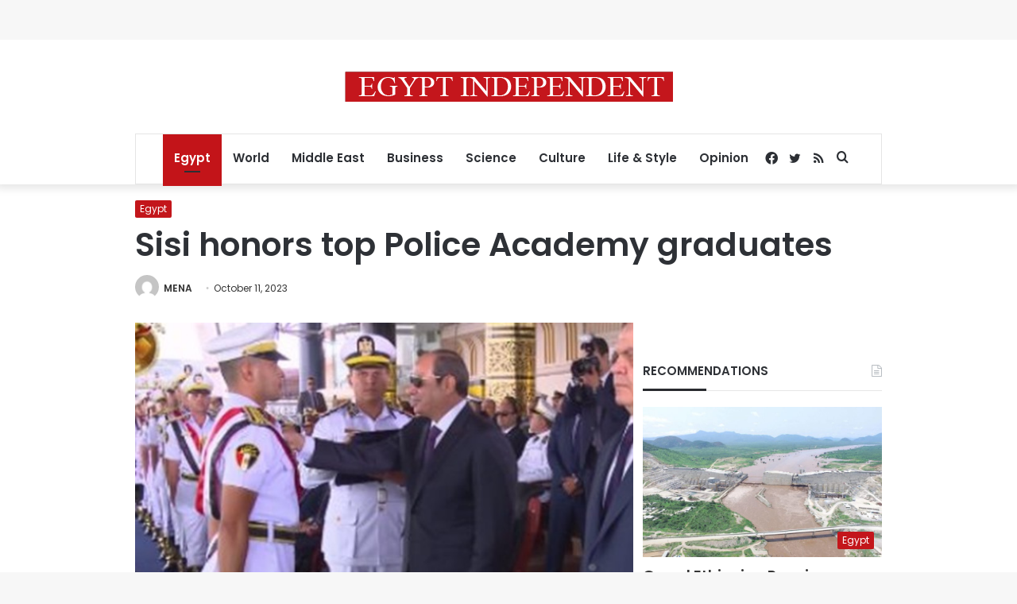

--- FILE ---
content_type: text/html; charset=utf-8
request_url: https://www.google.com/recaptcha/api2/aframe
body_size: 267
content:
<!DOCTYPE HTML><html><head><meta http-equiv="content-type" content="text/html; charset=UTF-8"></head><body><script nonce="D5JB9dDHbYXbwWr0XeK-Fg">/** Anti-fraud and anti-abuse applications only. See google.com/recaptcha */ try{var clients={'sodar':'https://pagead2.googlesyndication.com/pagead/sodar?'};window.addEventListener("message",function(a){try{if(a.source===window.parent){var b=JSON.parse(a.data);var c=clients[b['id']];if(c){var d=document.createElement('img');d.src=c+b['params']+'&rc='+(localStorage.getItem("rc::a")?sessionStorage.getItem("rc::b"):"");window.document.body.appendChild(d);sessionStorage.setItem("rc::e",parseInt(sessionStorage.getItem("rc::e")||0)+1);localStorage.setItem("rc::h",'1769079571557');}}}catch(b){}});window.parent.postMessage("_grecaptcha_ready", "*");}catch(b){}</script></body></html>

--- FILE ---
content_type: application/javascript; charset=utf-8
request_url: https://fundingchoicesmessages.google.com/f/AGSKWxXZg5wXlHBi4LuL-i_AfGZxm9QPECecsrUeMNsF7r3T53vdMp87VVq92yB4DOb4-MA04Qqh06jbLVAXou9k4O1mMg4W2moR2sUa8O2Z9zVKScJK-DY2yA732DDgVmurdaYJsfMqAgMZp9SGTesjiLfIEps_pcddjXAwYp5sP_t_Ze0244ZI66dgoLu1/_/viewbannerad./geo-ads_.fi/ads/_160x600b./adbox.
body_size: -1289
content:
window['6811a9ed-0bac-4fda-a2f6-fcc31622e5c6'] = true;